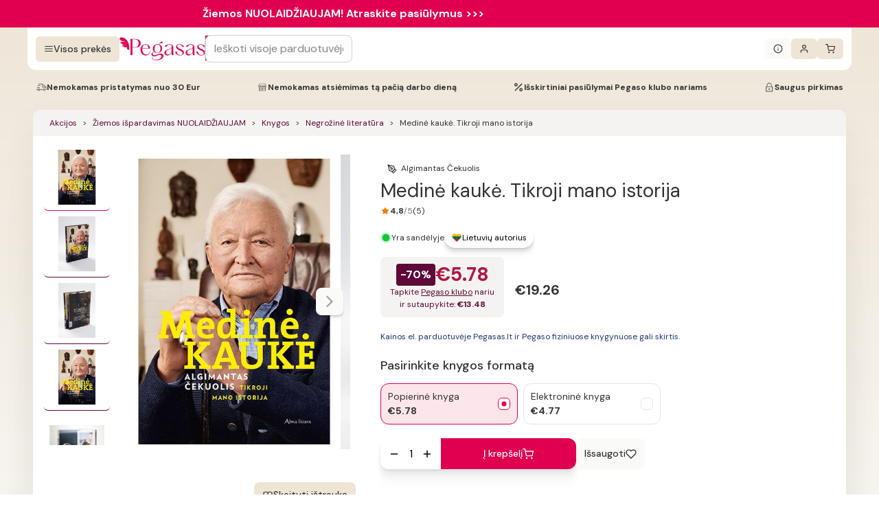

--- FILE ---
content_type: image/svg+xml
request_url: https://www.pegasas.lt/book-eLY.svg
body_size: 114
content:
<svg width="24" height="24" viewBox="0 0 24 24" fill="none" xmlns="http://www.w3.org/2000/svg">
<path fill-rule="evenodd" clip-rule="evenodd" d="M2.44662 5.42007C3.79696 4.52293 5.58036 4 7.5 4C9.16769 4 10.7326 4.39467 12 5.08651C13.2674 4.39467 14.8323 4 16.5 4C18.4207 4 20.2031 4.52296 21.5534 5.42007C21.8323 5.60541 22 5.91809 22 6.253V19.253C22 19.6215 21.7973 19.9602 21.4726 20.1343C21.1478 20.3084 20.7536 20.2899 20.4466 20.0859C19.4609 19.431 18.0733 19 16.5 19C14.9276 19 13.539 19.4311 12.5534 20.0859C12.2181 20.3087 11.7819 20.3087 11.4466 20.0859C10.461 19.4311 9.07236 19 7.5 19C5.92764 19 4.53904 19.4311 3.55338 20.0859C3.24644 20.2899 2.85221 20.3084 2.52744 20.1343C2.20268 19.9602 2 19.6215 2 19.253V6.253C2 5.91809 2.16766 5.60541 2.44662 5.42007ZM11 6.81949C10.0603 6.31667 8.84766 6 7.5 6C6.15234 6 4.93967 6.31667 4 6.81949V17.6261C5.0538 17.2225 6.24792 17 7.5 17C8.75208 17 9.9462 17.2225 11 17.6261V6.81949ZM13 17.6261C14.0538 17.2225 15.2479 17 16.5 17C17.7527 17 18.9465 17.2224 20 17.626V6.81947C19.0605 6.31664 17.8485 6 16.5 6C15.1523 6 13.9397 6.31667 13 6.81949V17.6261Z" fill="#A8A29E"/>
</svg>
